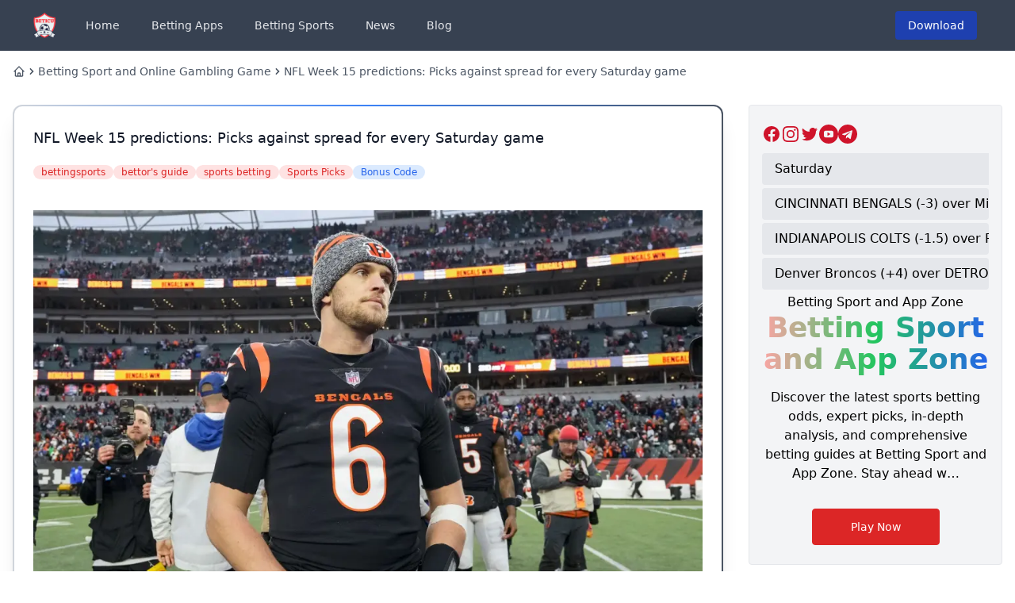

--- FILE ---
content_type: text/html; charset=utf-8
request_url: https://beticu.com/bettingsports/202312/nfl-week-15-predictions-picks-against-spread-for-every-saturday-game/
body_size: 9058
content:
<!doctype html>
<html lang="en">
<head>
  <meta charset="UTF-8" />
  <meta name="viewport" content="width=device-width, initial-scale=1.0" />
  <meta name="description" content="Post NFL expert Dave Blezow makes his predictions for every Saturday game during the NFL's Week 15. Odds, picks, best be…" />
  <meta property="og:site_name" content="Betting Sport and App Zone" />
  <meta property="og:locale" content="en_US" />
  <meta property="og:type" content="website" /><meta property="og:image" content="https://i1.wp.com/nypost.com/wp-content/uploads/sites/2/2023/12/Jake-Browning.--e1702665038719.jpg?quality=75&strip=all&w=1024" /><meta name="robots" content="index, follow" />
  <meta name="googlebot" content="index, follow, max-snippet:-1, max-image-preview:large, max-video-preview:-1" />
  <meta name="bingbot" content="index, follow, max-snippet:-1, max-image-preview:large, max-video-preview:-1" /><link rel="canonical" href="https://beticu.com/bettingsports/202312/nfl-week-15-predictions-picks-against-spread-for-every-saturday-game/" />
  <meta property="og:updated_time" content="2023-12-18" />
  <meta property="og:url" content="https://beticu.com/bettingsports/202312/nfl-week-15-predictions-picks-against-spread-for-every-saturday-game/" />
  <meta name="twitter:url" content="https://beticu.com/bettingsports/202312/nfl-week-15-predictions-picks-against-spread-for-every-saturday-game/" />
  <meta property="og:description" content="Post NFL expert Dave Blezow makes his predictions for every Saturday game during the NFL&#x27;s Week 15. Odds, picks, best bets and more." />
  <meta name="twitter:description" content="Post NFL expert Dave Blezow makes his predictions for every Saturday game during the NFL&#x27;s Week 15. Odds, picks, best bets and more." />
  <meta property="og:title" content="NFL Week 15 predictions: Picks against spread for every Saturday game | Betting Sport and App Zone" />
  <meta name="twitter:title" content="NFL Week 15 predictions: Picks against spread for every Saturday game | Betting Sport and App Zone" />

<title>NFL Week 15 predictions: Picks against spread for every Saturday game | Betting Sport and App Zone</title>
<link rel="icon" type="image/png" href="https://beticu.com/icons/beticu_favicon.png" />

<script src="https://cdn.tailwindcss.com"></script>

<style type="text/css">
  #page-content {  }
  #page-content h1 ,#page-content h2 ,#page-content h3 ,#page-content h4 , #page-content h5  { font-size: 1.1rem;font-weight: bold; color: #0055A4; }
  #page-content p { padding: 0.8rem 0rem; }
  #page-content b ,#page-content strong { font-weight: bold; }
  #page-content a { font-weight: bold; color: #CF142B;}
  #page-content img { padding: 0.8rem 0rem; }
</style>
<script async src="https://www.googletagmanager.com/gtag/js?id=G-CD6BC4DH1Z"></script>
  <script>
    window.dataLayer = window.dataLayer || [];
    function gtag(){dataLayer.push(arguments);}
    gtag('js', new Date());

    gtag('config', 'G-CD6BC4DH1Z');
  </script>
</head>
<body class="dark:bg-gray-700 flex flex-col h-screen justify-between">
  <nav id="navbar" class="bg-gray-700 dark:bg-gray-800">
    <div class="max-w-7xl mx-auto px-2 sm:px-6 lg:px-8">
      <div class="relative flex items-center justify-between h-16">
        <div class="flex items-center sm:hidden">
          <!-- Mobile menu button-->
          <button id="toggle-mobile-menu" type="button" class="inline-flex items-center justify-center p-2 rounded-md text-gray-400 hover:text-white hover:bg-gray-800 focus:outline-none focus:ring-2 focus:ring-inset focus:ring-white" aria-controls="mobile-menu" aria-expanded="false">
            <span class="sr-only">Open main menu</span>
            <svg class="block h-6 w-6" xmlns="http://www.w3.org/2000/svg" fill="none" viewBox="0 0 24 24" stroke="currentColor" aria-hidden="true">
              <path stroke-linecap="round" stroke-linejoin="round" stroke-width="2" d="M4 6h16M4 12h16M4 18h16" />
            </svg>
            <svg class="hidden h-6 w-6" xmlns="http://www.w3.org/2000/svg" fill="none" viewBox="0 0 24 24" stroke="currentColor" aria-hidden="true">
              <path stroke-linecap="round" stroke-linejoin="round" stroke-width="2" d="M6 18L18 6M6 6l12 12" />
            </svg>
          </button>
        </div>
        <div class="flex-1 flex items-center">
          <div class="flex-shrink-0 flex items-center ml-2">
          <div class="flex flex-shrink-0 items-center">
            <a href="https://beticu.com" class="text-xl text-gray-800 dark:text-white"><img class="h-8 w-auto" src=" /icons/beticu_logo_1.png" alt="Betting Sport and App Zone"></a>
          </div>
          </div>
          <div class="hidden sm:block sm:ml-6">
            <div class="nav-links flex space-x-4">
                    <a href="/" class="text-gray-200 dark:text-gray-300 hover:bg-gray-800 hover:text-white px-3 py-2 rounded-md text-sm font-medium">Home</a>
                    <a href="/app" class="text-gray-200 dark:text-gray-300 hover:bg-gray-800 hover:text-white px-3 py-2 rounded-md text-sm font-medium">Betting Apps</a>
                    <a href="/bettingsports" class="text-gray-200 dark:text-gray-300 hover:bg-gray-800 hover:text-white px-3 py-2 rounded-md text-sm font-medium">Betting Sports</a>
                    <a href="/news" class="text-gray-200 dark:text-gray-300 hover:bg-gray-800 hover:text-white px-3 py-2 rounded-md text-sm font-medium">News</a>
                    <a href="/blog" class="text-gray-200 dark:text-gray-300 hover:bg-gray-800 hover:text-white px-3 py-2 rounded-md text-sm font-medium">Blog</a>
            </div>
          </div>
          <div class="flex ml-auto relative items-center sm:mr-4">
            <a href="https://tracking.wptpartners.com/visit/?bta=669&brand=wptglobal"><button class="bg-blue-800 text-white font-bold py-2 px-4 rounded text-sm font-medium"> Download </button></a>
          </div>
          
        <!-- Sidebar Menu -->
        </div>
      </div>
    </div>

    <!-- Mobile menu -->
    <div id="mobile-menu" class="sm:hidden fixed z-10 overflow-hidden">
      <div class="nav-links flex flex-col space-y-4 items-center w-screen dark:bg-gray-800 transition-all ease-out duration-500 h-0">
        <a href="/" class="text-gray-800 dark:text-gray-300 hover:bg-gray-700 hover:text-white px-3 py-2 rounded-md text-sm font-medium">Home</a>
        <a href="/app" class="text-gray-800 dark:text-gray-300 hover:bg-gray-700 hover:text-white px-3 py-2 rounded-md text-sm font-medium">Betting Apps</a>
        <a href="/bettingsports" class="text-gray-800 dark:text-gray-300 hover:bg-gray-700 hover:text-white px-3 py-2 rounded-md text-sm font-medium">Betting Sports</a>
        <a href="/news" class="text-gray-800 dark:text-gray-300 hover:bg-gray-700 hover:text-white px-3 py-2 rounded-md text-sm font-medium">News</a>
        <a href="/blog" class="text-gray-800 dark:text-gray-300 hover:bg-gray-700 hover:text-white px-3 py-2 rounded-md text-sm font-medium">Blog</a>
      </div>
    </div>
  </nav>
  

<main class="max-w-7xl mx-auto text-black dark:text-gray-200 w-full mb-auto">
<div class="container mx-auto px-4 mt-4">
<nav id="breadcrumbs">
  <ol class="flex items-center gap-1 text-sm text-gray-600">
    <li>
      <a href="https://beticu.com" class="block transition hover:text-gray-700">
        <svg xmlns="http://www.w3.org/2000/svg" class="h-4 w-4" fill="none" viewBox="0 0 24 24" stroke="currentColor"> <path stroke-linecap="round" stroke-linejoin="round" stroke-width="2" d="M3 12l2-2m0 0l7-7 7 7M5 10v10a1 1 0 001 1h3m10-11l2 2m-2-2v10a1 1 0 01-1 1h-3m-6 0a1 1 0 001-1v-4a1 1 0 011-1h2a1 1 0 011 1v4a1 1 0 001 1m-6 0h6" /></svg>
      </a>
    </li>
    <li class="rtl:rotate-180">
      <svg xmlns="http://www.w3.org/2000/svg" class="h-4 w-4" viewBox="0 0 20 20" fill="currentColor"> <path fill-rule="evenodd" d="M7.293 14.707a1 1 0 010-1.414L10.586 10 7.293 6.707a1 1 0 011.414-1.414l4 4a1 1 0 010 1.414l-4 4a1 1 0 01-1.414 0z" clip-rule="evenodd"/></svg>
    </li>
    <li>
      <a href="https://beticu.com/bettingsports/" class="block transition hover:text-gray-700">Betting Sport and Online Gambling Game</a>
    </li>
    <li class="rtl:rotate-180">
      <svg xmlns="http://www.w3.org/2000/svg" class="h-4 w-4" viewBox="0 0 20 20" fill="currentColor"> <path fill-rule="evenodd" d="M7.293 14.707a1 1 0 010-1.414L10.586 10 7.293 6.707a1 1 0 011.414-1.414l4 4a1 1 0 010 1.414l-4 4a1 1 0 01-1.414 0z" clip-rule="evenodd"/></svg>
    </li>
    <li>
      <a href="https://beticu.com/bettingsports/202312/nfl-week-15-predictions-picks-against-spread-for-every-saturday-game/" class="block transition hover:text-gray-700"> NFL Week 15 predictions: Picks against spread for every Saturday game </a>
    </li>
  </ol>
</nav>
</div>
</main>


  <main class="max-w-7xl mx-auto text-black dark:text-gray-200 w-full mb-auto">
    
<div class="container mx-auto px-4 mt-2">

</div>
<div class="container mx-auto px-4 mt-8">
  <div class="grid grid-cols-1 gap-4 lg:grid-cols-[1fr_320px] lg:gap-8"> 
    <div>
      <article class="hover:animate-background rounded-xl bg-gradient-to-r from-gray-300 via-blue-500 to-gray-600 p-0.5 shadow-xl transition hover:bg-[length:400%_400%] hover:shadow-sm hover:[animation-duration:_4s]">
        <div class="rounded-[10px] bg-white p-4 sm:p-6">
          <!-- 
            <time datetime="2023-12-18T11:56:06Z" class="block text-xs text-gray-500"> 2023-12-18 </time> 
          -->
          <a href="https://beticu.com/bettingsports/202312/nfl-week-15-predictions-picks-against-spread-for-every-saturday-game/"> <h1 class="mt-0.5 text-lg font-medium text-gray-900"> NFL Week 15 predictions: Picks against spread for every Saturday game </h1> </a>
          <div class="mt-4 flex flex-wrap gap-1">
            <a href="https://beticu.com/tags/bettingsports/" title=bettingsports ><span class="whitespace-nowrap rounded-full bg-red-100 px-2.5 py-0.5 text-xs text-red-600"> bettingsports </span></a>
            <a href="https://beticu.com/tags/bettor-s-guide/" title=bettor&#x27;s guide ><span class="whitespace-nowrap rounded-full bg-red-100 px-2.5 py-0.5 text-xs text-red-600"> bettor&#x27;s guide </span></a>
            <a href="https://beticu.com/tags/sports-betting/" title=sports betting ><span class="whitespace-nowrap rounded-full bg-red-100 px-2.5 py-0.5 text-xs text-red-600"> sports betting </span></a>
            <a href="https://beticu.com/tags/sports-picks/" title=Sports Picks ><span class="whitespace-nowrap rounded-full bg-red-100 px-2.5 py-0.5 text-xs text-red-600"> Sports Picks </span></a>
            <a href="https://beticu.com/categories/bonus-code/" title=Bonus Code ><span class="whitespace-nowrap rounded-full bg-blue-100 px-2.5 py-0.5 text-xs text-blue-600"> Bonus Code </span></a>
          </div>
          <div class="mt-4 sm:mt-6" id="page-content"> 
          <img src="https://i1.wp.com/nypost.com/wp-content/uploads/sites/2/2023/12/Jake-Browning.--e1702665038719.jpg?quality=75&strip=all&w=1024" alt="NFL Week 15 predictions: Picks against spread for every Saturday game">
            <h2 id="saturday">Saturday</h2>
<h2 id="cincinnati-bengals-3-over-minnesota-vikings">CINCINNATI BENGALS (-3) over Minnesota Vikings</h2>
<p>Pretty good Joe Burrow impression by Jake Browning, who has put up 34 in each of back-to-back wins. Vikings are coming off a 3-0 shutout win over the Raiders and now try Nick Mullens at quarterback, with star receiver Justin Jefferson questionable and running back Alexander Mattison out.</p>
<h2 id="indianapolis-colts-1-5-over-pittsburgh-steelers">INDIANAPOLIS COLTS (-1.5) over Pittsburgh Steelers</h2>
<p>The Colts have been a consistent offensive force all season. Looking for Gardner Minshew and mates to bounce back from a 31-14 loss in Cincinnati and return to being the group thats scored at least 20 points in 11 of its 13 games. The Steelers have failed to hit the 20 mark seven times.</p>
<p><img src="https://i1.wp.com/nypost.com/wp-content/uploads/sites/2/2023/12/wilsonween15.jpg?w=1024" alt="NFL_Week_15_predictions_Picks_against_spread_for_every_Saturday_game" />Russell Wilson #3 of the Denver Broncos throws during warm up before the game against the Los Angeles Chargers. Getty Images## Betting on the NFL? </p>
<ul>
<li>Read our expert guide on how to bet on the NFL</li>
<li>Check out the best NFL betting sites</li>
<li>Get the latest Super Bowl 2023 Odds.</li>
<li>Get the BetMGM Bonus Code</li>
</ul>
<h2 id="denver-broncos-4-over-detroit-lions">Denver Broncos (+4) over DETROIT LIONS</h2>
<p>Detroits past month has been a mess with two losses, a miracle win over the Bears and a win over the Saints in which they nearly blew a big lead. Sean Payton and Russell Wilson have gotten it together in Denver, winning six of their past seven.</p>

          </div>
          <div class="space-y-4 mt-4 sm:mt-6" id="page-faqs">
          



    
    
    
        
    
        
    
        
    
        
    
        
    
        
    
        
    
        
    
        
    
        
    
        
    
        
    
        
    
        
    
        
    
        
    
        
    
        
    
        
    
        
    
        
    
        
    
        
    
        
    
        
    
        
    
        
    
        
    
        
    
        
    
        
    
        
    
        
    
        
    
        
    
        
    
        
    
        
    
        
    
        
    
        
    
        
    
        
    
        
    
        
    
        
    
        
    
        
    
        
    
        
    
        
    
        
    
        
    
        
    
        
    
        
    
        
    
        
    
        
    
        
    
        
    
        
    
        
    
        
    
        
    
        
    
        
    
        
    
        
    
        
    
        
    
        
    
        
    
        
    
        
    
        
    
        
    
        
    
        
    
        
    
        
    
        
    
        
    
        
    
        
    
        
    
        
    
        
    
        
    
        
    
        
    
        
    
        
    
        
    
        
    
        
    
        
    
        
    
        
    
        
    
        
    
        
    
        
    
        
    
        
    
        
    
        
    
        
    
        
    
        
    
        
    
        
    
        
    
        
    
        
    
        
    
        
    
        
    
        
    
        
    
        
    
        
    
        
    
        
    
        
    
        
    
        
    
        
    
        
    
        
    
        
    
        
    
        
    
        
    
        
    
        
    
        
    
        
    
        
    
        
    
        
    
        
    
        
    
        
    
        
    
        
    
        
    
        
    
        
    
        
    
        
    
        
    
        
    
        
    
        
    
        
    
        
    
        
    
        
    
        
    
        
    
        
    
        
    
        
    
        
    
        
    
        
    
        
    
        
    
        
    
        
    
        
    
        
    
        
    
        
    
        
    
        
    
        
    
        
    
        
    
        
    
        
    
        
    
        
    
        
    
        
    
        
    
        
    
        
    
        
    
        
    
        
    
        
    
        
    
        
    
        
    
        
    
        
    
        
    
        
    
        
    
        
    
        
    
        
    
        
    
        
    
        
    
        
    
        
    
        
    
        
    
        
    
        
    
        
    
        
    
        
    
        
    
        
    
        
    
        
    
        
    
        
    
        
    
        
    
        
    
        
    
        
    
        
    
        
    
        
    
        
    
        
    
        
    
        
    
        
    
        
    
        
    
        
    
        
    
        
    
        
    
        
    
        
    
        
    
        
    
        
    
        
    
        
    
        
    
        
    
        
    
        
    
        
    
        
    
        
    
        
    
        
    
        
    
        
    
        
    
        
    
        
    
        
    
        
    
        
    
        
    
        
    
        
    
        
    
        
    
        
    
        
    
        
    
        
    
        
    
        
    
        
    
        
    
        
    
        
    
        
    
        
    
        
    
        
    
        
    
        
    
        
    
        
    
        
    
        
    
        
    
        
    
        
    
        
    
        
    
        
    
        
    
        
    
        
    
        
    
        
    
        
    
        
    
        
    
        
    
        
    
        
    
        
    
        
    
        
    
        
    
        
    
        
    
        
    
        
    
        
    
        
    
        
    
        
    
        
    
        
    
        
    
        
    
        
    
        
    
        
    
        
    
        
    
        
    
        
    
        
    
        
    
        
    
        
    
        
    
        
    
        
    
        
    
        
    
        
    
        
    
        
    
        
    
        
    
        
    
        
    
        
    
        
    
        
    
        
    
        
    
        
    
        
    
        
    
        
    
        
    
        
    
        
    
        
    
        
    
        
    
        
    
        
    
        
    
        
    
        
    
        
    
        
    
        
    
        
    
        
    
        
    
        
    
        
    
        
    
        
    
        
    
        
    
        
    
        
    
        
    
        
    
        
    
        
    
        
    
        
    
        
    
        
    
        
    
        
    
        
    
        
    
        
    
        
    
        
    
        
    
        
    
        
    
        
    
        
    
        
    
        
    
        
    
        
    
        
    
        
    
        
    
        
    
        
    
        
    
        
    
        
    
        
    
        
    
        
    
        
    
        
    
        
    
        
    
        
    
        
    
        
    
        
    
        
    
        
    
        
    
        
    
        
    
        
    
        
    
        
    
        
    
        
    
        
    
        
    
        
    
        
    
        
    
        
    
        
    
        
    
        
    
        
    
        
    
        
    
        
    
        
    
        
    
        
    
        
    
        
    
        
    
        
    
        
    
        
    
        
    
        
    
        
    
        
    
        
    
        
    
        
    
        
    
        
    
        
    
        
    
        
    
        
    
        
    
        
    
        
    
        
    
        
    
        
    
        
    
        
    
        
    
        
    
        
    
        
    
        
    
        
    
        
    
        
    
        
    
        
    
        
    
        
    
        
    
        
    
        
    
        
    
        
    
        
    
        
    
        
    
        
    
        
    
        
    
        
    
        
    
        
    
        
    
        
    
        
    
        
    
        
    
        
    
        
    
        
    
        
    
        
    
        
    
        
    
        
    
        
    
        
    
        
    
        
    
        
    
        
    
        
    
        
    
        
    
        
    
        
    
        
    
        
    
        
    
        
    
        
    
        
    
        
    
        
    
        
    
        
    
        
    
        
    
        
    
        
    
        
    
        
    
        
    
        
    
        
    
        
    
        
    
        
    
        
    
        
    
        
    
        
    
        
    
        
    
        
    
        
    
        
    
        
    
        
    
        
    
        
    
        
    
        
    
        
    
        
    
        
    
        
    
        
    
        
    
        
    
        
    
        
    
         
        
        
    
        
    
        
    
        
    
        
    
        
    
        
    
        
    
        
    
        
    
        
    
        
    
        
    
        
    
        
    
        
    
        
    
        
    
        
    
        
    
        
    
        
    
        
    
        
    
        
    
        
    
        
    
        
    
        
    
        
    
        
    
        
    
        
    
        
    
        
    
        
    
        
    
        
    
        
    
        
    
        
    
        
    
        
    
        
    
        
    
        
    
        
    
        
    
        
    
        
    
        
    
        
    
        
    
        
    
        
    
        
    
        
    
        
    
        
    
        
    
        
    
        
    
        
    
        
    
        
    
        
    
        
    
        
    
        
    
        
    
        
    
        
    
        
    
        
    
        
    
        
    
        
    
        
    
        
    
        
    
        
    
        
    
        
    
        
    
        
    
        
    
        
    
        
    
        
    
        
    
        
    
        
    
        
    
        
    
        
    
        
    
        
    
        
    
        
    
        
    
        
    
        
    
        
    
        
    
        
    
        
    
        
    
        
    
        
    
        
    
        
    
        
    
        
    
        
    
        
    
        
    
        
    
        
    
        
    
        
    
        
    
        
    
        
    
        
    
        
    
        
    
        
    
        
    
        
    
        
    
        
    
        
    
        
    
        
    
        
    
        
    
        
    
        
    
        
    
        
    
        
    
        
    
        
    
        
    
        
    
        
    
        
    
        
    
        
    
        
    
        
    
        
    
        
    
        
    
        
    
        
    
        
    
        
    
        
    
        
    
        
    
        
    
        
    
        
    
        
    
        
    
        
    
        
    
        
    
        
    
        
    
        
    
        
    
        
    
        
    
        
    
        
    
        
    
        
    
        
    
        
    
        
    
        
    
        
    
        
    
        
    
        
    
        
    
        
    
        
    
        
    
        
    
        
    
        
    
        
    
        
    
        
    
        
    
        
    
        
    
        
    
        
    
        
    
        
    
        
    
        
    
        
    
        
    
        
    
        
    
        
    
        
    
        
    
        
    
        
    
        
    
        
    
        
    
        
    
        
    
        
    
        
    
        
    
        
    
        
    
        
    
        
    
        
    
        
    
        
    
        
    
        
    
        
    
        
    
        
    
        
    
        
    
        
    
        
    
        
    
        
    
        
    
        
    
        
    
        
    
        
    
        
    
        
    
        
    
        
    
        
    
        
    
        
    
        
    
        
    
        
    
        
    
        
    
        
    
        
    
        
    
        
    
        
    
        
    
        
    
        
    
        
    
        
    
        
    
        
    
        
    
        
    
        
    
        
    
        
    
        
    
        
    
        
    
        
    
        
    
        
    
        
    
        
    
        
    
        
    
        
    
        
    
        
    
        
    
        
    
        
    
        
    
        
    
        
    
        
    
        
    
        
    
        
    
        
    
        
    
        
    
        
    
        
    
        
    
        
    
        
    
        
    
        
    
        
    
        
    
        
    
        
    
        
    
        
    
        
    
        
    
        
    
        
    
        
    
        
    
        
    
        
    
        
    
        
    
        
    
        
    
        
    
        
    
        
    
        
    
        
    
        
    
        
    
        
    
        
    
        
    
        
    
        
    
        
    
        
    
        
    
        
    
        
    
        
    
        
    
        
    
        
    
        
    
        
    
        
    
        
    
        
    
        
    
        
    
        
    
        
    
        
    
        
    
        
    
        
    
        
    
        
    
        
    
        
    
        
    
        
    
        
    
        
    
        
    
        
    
        
    
        
    
        
    
        
    
        
    
        
    
        
    
        
    
        
    
        
    
        
    
        
    
        
    
        
    
        
    
        
    
        
    
        
    
        
    
        
    
        
    
        
    
        
    
        
    
        
    
        
    
        
    
        
    
        
    
        
    
        
    
        
    
        
    
        
    
        
    
        
    
        
    
        
    
        
    
        
    
        
    
        
    
        
    
        
    
        
    
        
    
        
    
        
    
        
    
        
    
        
    
        
    
        
    
        
    
        
    
        
    
        
    
        
    
        
    
        
    
        
    
        
    
        
    
        
    
        
    
        
    
        
    
        
    
        
    
        
    
        
    
        
    
        
    
        
    
        
    
        
    
        
    
        
    
        
    
        
    
        
    
        
    
        
    
        
    
        
    
        
    
        
    
        
    
        
    
        
    
        
    
        
    
        
    
        
    
        
    
        
    
        
    
        
    
        
    
        
    
        
    
        
    
        
    
        
    
        
    
        
    
        
    
        
    
        
    
        
    
        
    
        
    
        
    
        
    
        
    
        
    
        
    
        
    
        
    
        
    
        
    
        
    
        
    
        
    
        
    
        
    
        
    
        
    
        
    
        
    
        
    
        
    
        
    
        
    
        
    
        
    
        
    
        
    
        
    
        
    
        
    
        
    
        
    
        
    
        
    
        
    
        
    
        
    
        
    
        
    
        
    
        
    
        
    
        
    
        
    
        
    
        
    
        
    
        
    
        
    
        
    
        
    
        
    
        
    
        
    
        
    
        
    
        
    
        
    
        
    
        
    
        
    
        
    
        
    
        
    
        
    
        
    
        
    
        
    
        
    
        
    
        
    
        
    
        
    
        
    
        
    
        
    
        
    
        
    
        
    
        
    
        
    
        
    
        
    
        
    
        
    
        
    
        
    
        
    
        
    
        
    
        
    
        
    
        
    
        
    
        
    
        
    
        
    
        
    
        
    
        
    
        
    
        
    
        
    
        
    
        
    
        
    
        
    
        
    
        
    
        
    
        
    
        
    
        
    
        
    
        
    
        
    
        
    
        
    
        
    
        
    
        
    
        
    
        
    
        
    
        
    
        
    
        
    
        
    
        
    
        
    
        
    
        
    
        
    
        
    
        
    
        
    
        
    
        
    
        
    
        
    
        
    
        
    
        
    
        
    
        
    
        
    
        
    
        
    
        
    
        
    
        
    
        
    
        
    
        
    
        
    
        
    
        
    
        
    
        
    
        
    
        
    
        
    
        
    
        
    
        
    
        
    
        
    
        
    
        
    
        
    
        
    
        
    
        
    
        
    
        
    
        
    
        
    
        
    
        
    
        
    
        
    
        
    
        
    
        
    
        
    
        
    
        
    
        
    
        
    
        
    
        
    
        
    
        
    
        
    
        
    
        
    
        
    
        
    
        
    
        
    
        
    
        
    
        
    
        
    
        
    
        
    
        
    
        
    
        
    
        
    
        
    
        
    
        
    
        
    
        
    
        
    
        
    
        
    
        
    
        
    
        
    
        
    
        
    
        
    
        
    
        
    
        
    
        
    
        
    
        
    
        
    
        
    
        
    
        
    
        
    
        
    
        
    
        
    
        
    
        
    
        
    
        
    
        
    
        
    
        
    
        
    
        
    
        
    
        
    
        
    
        
    
        
    
        
    
        
    
        
    
        
    
        
    
        
    
        
    
        
    
        
    
        
    
        
    
        
    
        
    
        
    
        
    
        
    
        
    
        
    
        
    
        
    
        
    
        
    
        
    
        
    
        
    
        
    
        
    
        
    
        
    
        
    
        
    
        
    
        
    
        
    
        
    
        
    
        
    
        
    
        
    
        
    
        
    
        
    
        
    
        
    
        
    
        
    
        
    
        
    
        
    
        
    
        
    
        
    
        
    
        
    
        
    
        
    
        
    
        
    
        
    
        
    
        
    
        
    
        
    
        
    
        
    
        
    
        
    
        
    
        
    
        
    
        
    
        
    
        
    
        
    
        
    
        
    
        
    
        
    
        
    
        
    
        
    
        
    
        
    
        
    
        
    
        
    
        
    
        
    
        
    
        
    
        
    
        
    
        
    
        
    
        
    
        
    
        
    
        
    
        
    
        
    
        
    
        
    
        
    
        
    
        
    
        
    
        
    
        
    
        
    
        
    
        
    
        
    
        
    
        
    
        
    
        
    
        
    
        
    
        
    
        
    
        
    
        
    
        
    
        
    
        
    
        
    
        
    
        
    
        
    
        
    
        
    
        
    
        
    
        
    
        
    
        
    
        
    
        
    
        
    
        
    
        
    
        
    
        
    
        
    
        
    
        
    
        
    
        
    
        
    
        
    
        
    
        
    
        
    
        
    
        
    
        
    
        
    
        
    
        
    
        
    
        
    
        
    
        
    
        
    
        
    
        
    
        
    
        
    
        
    
        
    
        
    
        
    
        
    
        
    
        
    
        
    
        
    
        
    
        
    
        
    
        
    
        
    
        
    
        
    
        
    
        
    
        
    
        
    
        
    
        
    
        
    
        
    
        
    
        
    
        
    
        
    
        
    
        
    
        
    
        
    
        
    
        
    
        
    
        
    
        
    
        
    
        
    
        
    
        
    
        
    
        
    
        
    
        
    
        
    
        
    
        
    
        
    
        
    
        
    
        
    
        
    
        
    
        
    
        
    
        
    
        
    
        
    
        
    
        
    
        
    
        
    
        
    
        
    
        
    
        
    
        
    
        
    
        
    
        
    
        
    
        
    
        
    
        
    
        
    
        
    
        
    
        
    
        
    
        
    
        
    
        
    
        
    
        
    
        
    
        
    
        
    
        
    
        
    
        
    
        
    
        
    
        
    
        
    
        
    
        
    
        
    
        
    
        
    
        
    
        
    
        
    
        
    
        
    
        
    
        
    
        
    
        
    
        
    
        
    
        
    
        
    
        
    
        
    
        
    
        
    
        
    
        
    
        
    
        
    
        
    
        
    
        
    
        
    
        
    
        
    
        
    
        
    
        
    
        
    
        
    
        
    
        
    
        
    
        
    
        
    
        
    
        
    
        
    
        
    
        
    
        
    
        
    
        
    
        
    
        
    
        
    
        
    
        
    
        
    
        
    
        
    
        
    
        
    
        
    
        
    
        
    
        
    
        
    
        
    
        
    
        
    
        
    
        
    
        
    
        
    
        
    
        
    
        
    
        
    
        
    
        
    
        
    
        
    
        
    
        
    
        
    
        
    
        
    
        
    
        
    
        
    
        
    
        
    
        
    
        
    
        
    
        
    
        
    
        
    
        
    
        
    
        
    
        
    
        
    
        
    
        
    
        
    
        
    
        
    
        
    
        
    
        
    
        
    
        
    
        
    
        
    
        
    
        
    
        
    
        
    
        
    
        
    
        
    
        
    
        
    
        
    
        
    
        
    
        
    
        
    
        
    
        
    
        
    
        
    
        
    
        
    
        
    
        
    
        
    
        
    
        
    
        
    
        
    
        
    
        
    
        
    
        
    
        
    
        
    
        
    
        
    
        
    
        
    
        
    
        
    
        
    
        
    
        
    
        
    
        
    
        
    
        
    
        
    
        
    
        
    
        
    
        
    
        
    
        
    
        
    
        
    
        
    
        
    
        
    
        
    
        
    
        
    
        
    
        
    
        
    
        
    
        
    
        
    
        
    
        
    
        
    
        
    
        
    
        
    
        
    
        
    
        
    
        
    
        
    
        
    
        
    
        
    
        
    
        
    
        
    
        
    
        
    
        
    
        
    
        
    
        
    
        
    
        
    
        
    
        
    
        
    
        
    
        
    
        
    
        
    
        
    
        
    
        
    
        
    
        
    
        
    
        
    
        
    
        
    
        
    
        
    
        
    
        
    
        
    
        
    
        
    
        
    
        
    
        
    
        
    
        
    
        
    
        
    
        
    
        
    
        
    
        
    
        
    
        
    
        
    
        
    
        
    
        
    
        
    
        
    
        
    
        
    
        
    
        
    
        
    
        
    
        
    
        
    
        
    
        
    
        
    
        
    
        
    
        
    
        
    
        
    
        
    
        
    
        
    
        
    
        
    
        
    
        
    
        
    
    

    
    

    
    

    
    

<a href="/faqs/" title="FAQs list"><svg width="32px" height="32px" viewBox="0 0 1024 1024" class="icon" version="1.1" xmlns="http://www.w3.org/2000/svg" fill="#000000"><g id="SVGRepo_bgCarrier" stroke-width="0"></g><g id="SVGRepo_tracerCarrier" stroke-linecap="round" stroke-linejoin="round"></g><g id="SVGRepo_iconCarrier"><path d="M320 853.333333h490.666667l128 128V533.333333c0-46.933333-38.4-85.333333-85.333334-85.333333H320c-46.933333 0-85.333333 38.4-85.333333 85.333333v234.666667c0 46.933333 38.4 85.333333 85.333333 85.333333z" fill="#1979c2"></path><path d="M614.4 699.733333h-76.8l-14.933333 44.8h-46.933334l78.933334-213.333333h40.533333l78.933333 213.333333h-46.933333l-12.8-44.8z m-66.133333-34.133333h53.333333L576 584.533333l-27.733333 81.066667z" fill="#ffffff"></path><path d="M704 533.333333H213.333333l-128 128V170.666667c0-46.933333 38.4-85.333333 85.333334-85.333334h533.333333c46.933333 0 85.333333 38.4 85.333333 85.333334v277.333333c0 46.933333-38.4 85.333333-85.333333 85.333333z" fill="#f25050"></path><path d="M541.866667 302.933333c0 21.333333-4.266667 38.4-10.666667 53.333334s-14.933333 27.733333-27.733333 36.266666l36.266666 27.733334-27.733333 25.6-46.933333-36.266667c-4.266667 0-10.666667 2.133333-17.066667 2.133333-12.8 0-25.6-2.133333-38.4-6.4-10.666667-4.266667-21.333333-12.8-29.866667-21.333333-8.533333-8.533333-14.933333-21.333333-19.2-34.133333-4.266667-12.8-6.4-27.733333-6.4-44.8v-8.533334c0-17.066667 2.133333-32 6.4-44.8 4.266667-12.8 10.666667-25.6 19.2-34.133333 8.533333-8.533333 17.066667-17.066667 29.866667-21.333333 10.666667-4.266667 23.466667-6.4 38.4-6.4 12.8 0 25.6 2.133333 38.4 6.4 10.666667 4.266667 21.333333 12.8 29.866667 21.333333 8.533333 8.533333 14.933333 21.333333 19.2 34.133333 4.266667 12.8 6.4 27.733333 6.4 44.8v6.4z m-46.933334-10.666666c0-23.466667-4.266667-40.533333-12.8-51.2-8.533333-12.8-19.2-17.066667-34.133333-17.066667-14.933333 0-27.733333 6.4-34.133333 17.066667-8.533333 12.8-12.8 29.866667-12.8 51.2v10.666666c0 10.666667 2.133333 21.333333 4.266666 29.866667 2.133333 8.533333 4.266667 17.066667 8.533334 21.333333 4.266667 6.4 8.533333 10.666667 14.933333 12.8 6.4 2.133333 12.8 4.266667 19.2 4.266667 14.933333 0 27.733333-6.4 34.133333-17.066667 8.533333-12.8 12.8-29.866667 12.8-53.333333v-8.533333z" fill="#FFFFFF"></path></g></svg></a>
<details class="group rounded-lg bg-gray-50 p-6 [&_summary::-webkit-details-marker]:hidden"> 
  <summary class="flex cursor-pointer items-center justify-between gap-1.5 text-gray-900">
    <h2 class="font-medium"> How many decks are used in poker? </h2>
    <span class="relative h-5 w-5 shrink-0">
      <svg xmlns="http://www.w3.org/2000/svg" class="absolute inset-0 opacity-100 group-open:opacity-0" fill="none" viewBox="0 0 24 24" stroke="currentColor" stroke-width="2"> <path stroke-linecap="round" stroke-linejoin="round" d="M12 9v3m0 0v3m0-3h3m-3 0H9m12 0a9 9 0 11-18 0 9 9 0 0118 0z"/> </svg>
      <svg xmlns="http://www.w3.org/2000/svg"class="absolute inset-0 opacity-0 group-open:opacity-100"fill="none"viewBox="0 0 24 24"stroke="currentColor"stroke-width="2"> <path stroke-linecap="round"stroke-linejoin="round"d="M15 12H9m12 0a9 9 0 11-18 0 9 9 0 0118 0z"/> </svg>
    </span>
  </summary>
  <p class="mt-4 leading-relaxed text-gray-700">In most popular poker variants, such as Texas Hold'em and Omaha, a standard deck of 52 playing cards is used. Each deck contains four suits (hearts, diamonds, clubs, and spades) and consists of 13 ranks (Ace, 2 through 10, and the face cards: Jack, Queen, and King).</p>
</details>
<details class="group rounded-lg bg-gray-50 p-6 [&_summary::-webkit-details-marker]:hidden"> 
  <summary class="flex cursor-pointer items-center justify-between gap-1.5 text-gray-900">
    <h2 class="font-medium"> What is the bonus code for WPT Global Poker 2023? </h2>
    <span class="relative h-5 w-5 shrink-0">
      <svg xmlns="http://www.w3.org/2000/svg" class="absolute inset-0 opacity-100 group-open:opacity-0" fill="none" viewBox="0 0 24 24" stroke="currentColor" stroke-width="2"> <path stroke-linecap="round" stroke-linejoin="round" d="M12 9v3m0 0v3m0-3h3m-3 0H9m12 0a9 9 0 11-18 0 9 9 0 0118 0z"/> </svg>
      <svg xmlns="http://www.w3.org/2000/svg"class="absolute inset-0 opacity-0 group-open:opacity-100"fill="none"viewBox="0 0 24 24"stroke="currentColor"stroke-width="2"> <path stroke-linecap="round"stroke-linejoin="round"d="M15 12H9m12 0a9 9 0 11-18 0 9 9 0 0118 0z"/> </svg>
    </span>
  </summary>
  <p class="mt-4 leading-relaxed text-gray-700">The best bonus code for WPT Global is WPT777. By entering the bonus code, players will get a welcome bonus 100% up to $1,200 on the first deposit. The minimum deposit is $20.</p>
</details>
<details class="group rounded-lg bg-gray-50 p-6 [&_summary::-webkit-details-marker]:hidden"> 
  <summary class="flex cursor-pointer items-center justify-between gap-1.5 text-gray-900">
    <h2 class="font-medium"> What is the best WPT Global bonus code? </h2>
    <span class="relative h-5 w-5 shrink-0">
      <svg xmlns="http://www.w3.org/2000/svg" class="absolute inset-0 opacity-100 group-open:opacity-0" fill="none" viewBox="0 0 24 24" stroke="currentColor" stroke-width="2"> <path stroke-linecap="round" stroke-linejoin="round" d="M12 9v3m0 0v3m0-3h3m-3 0H9m12 0a9 9 0 11-18 0 9 9 0 0118 0z"/> </svg>
      <svg xmlns="http://www.w3.org/2000/svg"class="absolute inset-0 opacity-0 group-open:opacity-100"fill="none"viewBox="0 0 24 24"stroke="currentColor"stroke-width="2"> <path stroke-linecap="round"stroke-linejoin="round"d="M15 12H9m12 0a9 9 0 11-18 0 9 9 0 0118 0z"/> </svg>
    </span>
  </summary>
  <p class="mt-4 leading-relaxed text-gray-700">Use the WPT Global bonus code WPT777 when registering to get a 100% deposit bonus up to $1200 plus a $100 No Deposit poker bonus.</p>
</details>

          </div>
        </div>
      </article>
    </div>
    <div>
      <article class="bg-gray-100 py-6 rounded border">
        <div class="mx-4 justify-center gap-4">
          <div class="text-center justify-center">
          <ul class="mb-2 flex flex-wrap gap-6 mx-auto">
            <li>
              <a href=" https://www.facebook.com/beticu" rel="noreferrer"target="_blank"class="text-gray-700 transition hover:opacity-75"> <span class="sr-only">Facebook</span>
                <svg class="h-6 w-6"  fill="#CF142B" viewBox="0 0 24 24"aria-hidden="true"> <path fill-rule="evenodd"d="M22 12c0-5.523-4.477-10-10-10S2 6.477 2 12c0 4.991 3.657 9.128 8.438 9.878v-6.987h-2.54V12h2.54V9.797c0-2.506 1.492-3.89 3.777-3.89 1.094 0 2.238.195 2.238.195v2.46h-1.26c-1.243 0-1.63.771-1.63 1.562V12h2.773l-.443 2.89h-2.33v6.988C18.343 21.128 22 16.991 22 12z"clip-rule="evenodd"/> </svg> 
              </a>
            </li>
            <li>
              <a href=" https://instagram.com/beticu" rel="noreferrer" target="_blank" class="text-gray-700 transition hover:opacity-75"> <span class="sr-only">Instagram</span>
                <svg class="h-6 w-6"  fill="#CF142B" viewBox="0 0 24 24" aria-hidden="true"> <path fill-rule="evenodd" d="M12.315 2c2.43 0 2.784.013 3.808.06 1.064.049 1.791.218 2.427.465a4.902 4.902 0 011.772 1.153 4.902 4.902 0 011.153 1.772c.247.636.416 1.363.465 2.427.048 1.067.06 1.407.06 4.123v.08c0 2.643-.012 2.987-.06 4.043-.049 1.064-.218 1.791-.465 2.427a4.902 4.902 0 01-1.153 1.772 4.902 4.902 0 01-1.772 1.153c-.636.247-1.363.416-2.427.465-1.067.048-1.407.06-4.123.06h-.08c-2.643 0-2.987-.012-4.043-.06-1.064-.049-1.791-.218-2.427-.465a4.902 4.902 0 01-1.772-1.153 4.902 4.902 0 01-1.153-1.772c-.247-.636-.416-1.363-.465-2.427-.047-1.024-.06-1.379-.06-3.808v-.63c0-2.43.013-2.784.06-3.808.049-1.064.218-1.791.465-2.427a4.902 4.902 0 011.153-1.772A4.902 4.902 0 015.45 2.525c.636-.247 1.363-.416 2.427-.465C8.901 2.013 9.256 2 11.685 2h.63zm-.081 1.802h-.468c-2.456 0-2.784.011-3.807.058-.975.045-1.504.207-1.857.344-.467.182-.8.398-1.15.748-.35.35-.566.683-.748 1.15-.137.353-.3.882-.344 1.857-.047 1.023-.058 1.351-.058 3.807v.468c0 2.456.011 2.784.058 3.807.045.975.207 1.504.344 1.857.182.466.399.8.748 1.15.35.35.683.566 1.15.748.353.137.882.3 1.857.344 1.054.048 1.37.058 4.041.058h.08c2.597 0 2.917-.01 3.96-.058.976-.045 1.505-.207 1.858-.344.466-.182.8-.398 1.15-.748.35-.35.566-.683.748-1.15.137-.353.3-.882.344-1.857.048-1.055.058-1.37.058-4.041v-.08c0-2.597-.01-2.917-.058-3.96-.045-.976-.207-1.505-.344-1.858a3.097 3.097 0 00-.748-1.15 3.098 3.098 0 00-1.15-.748c-.353-.137-.882-.3-1.857-.344-1.023-.047-1.351-.058-3.807-.058zM12 6.865a5.135 5.135 0 110 10.27 5.135 5.135 0 010-10.27zm0 1.802a3.333 3.333 0 100 6.666 3.333 3.333 0 000-6.666zm5.338-3.205a1.2 1.2 0 110 2.4 1.2 1.2 0 010-2.4z"clip-rule="evenodd"/> </svg> 
              </a>
            </li>
            <li>
              <a href=" https://twitter.com/beticu" rel="noreferrer" target="_blank" class="text-gray-700 transition hover:opacity-75"> <span class="sr-only">Twitter</span>
                <svg class="h-6 w-6"  fill="#CF142B" viewBox="0 0 24 24" aria-hidden="true"> <path d="M8.29 20.251c7.547 0 11.675-6.253 11.675-11.675 0-.178 0-.355-.012-.53A8.348 8.348 0 0022 5.92a8.19 8.19 0 01-2.357.646 4.118 4.118 0 001.804-2.27 8.224 8.224 0 01-2.605.996 4.107 4.107 0 00-6.993 3.743 11.65 11.65 0 01-8.457-4.287 4.106 4.106 0 001.27 5.477A4.072 4.072 0 012.8 9.713v.052a4.105 4.105 0 003.292 4.022 4.095 4.095 0 01-1.853.07 4.108 4.108 0 003.834 2.85A8.233 8.233 0 012 18.407a11.616 11.616 0 006.29 1.84"/> </svg> 
              </a>
            </li>
            <li>
              <a href=" https://www.youtube.com/@beticu/" rel="noreferrer" target="_blank" class="text-gray-700 transition hover:opacity-75"> <span class="sr-only">Twitter</span>
               <svg class="h-6 w-6"  fill="#CF142B" version="1.1" xmlns="http://www.w3.org/2000/svg" xmlns:xlink="http://www.w3.org/1999/xlink" viewBox="-143 145 512 512" xml:space="preserve"><g id="SVGRepo_bgCarrier" stroke-width="0"></g><g id="SVGRepo_tracerCarrier" stroke-linecap="round" stroke-linejoin="round"></g><g id="SVGRepo_iconCarrier"> <g> <polygon points="78.9,450.3 162.7,401.1 78.9,351.9 "></polygon> <path d="M113,145c-141.4,0-256,114.6-256,256s114.6,256,256,256s256-114.6,256-256S254.4,145,113,145z M241,446.8L241,446.8 c0,44.1-44.1,44.1-44.1,44.1H29.1c-44.1,0-44.1-44.1-44.1-44.1v-91.5c0-44.1,44.1-44.1,44.1-44.1h167.8c44.1,0,44.1,44.1,44.1,44.1 V446.8z"></path> </g> </g></svg>
              </a>
            </li>
            <li>
              <a href=" https://t.me/beticu" rel="noreferrer" target="_blank" class="text-gray-700 transition hover:opacity-75"> <span class="sr-only">Twitter</span>
               <svg class="h-6 w-6"  fill="#CF142B" xmlns="http://www.w3.org/2000/svg"><g id="SVGRepo_bgCarrier" stroke-width="0"></g><g id="SVGRepo_tracerCarrier" stroke-linecap="round" stroke-linejoin="round"></g><g id="SVGRepo_iconCarrier"><path d="m12 0c-6.627 0-12 5.373-12 12s5.373 12 12 12 12-5.373 12-12c0-6.627-5.373-12-12-12zm5.894 8.221-1.97 9.28c-.145.658-.537.818-1.084.508l-3-2.21-1.446 1.394c-.14.18-.357.295-.6.295-.002 0-.003 0-.005 0l.213-3.054 5.56-5.022c.24-.213-.054-.334-.373-.121l-6.869 4.326-2.96-.924c-.64-.203-.658-.64.135-.954l11.566-4.458c.538-.196 1.006.128.832.941z"></path></g></svg>
              </a>
            </li>
          </ul>
          </div>
            <!-- Table of content -->
            
              <ul id="toc" class="truncate rounded max-w-full">
                
                <li class="pl-2 my-1 bg-gray-200 rounded ">
                  <a id="link-saturday" class="text-md block p-2" href="https://beticu.com/bettingsports/202312/nfl-week-15-predictions-picks-against-spread-for-every-saturday-game/#saturday">Saturday</a>
                  
                </li>
                
                <li class="pl-2 my-1 bg-gray-200 rounded ">
                  <a id="link-cincinnati-bengals-3-over-minnesota-vikings" class="text-md block p-2" href="https://beticu.com/bettingsports/202312/nfl-week-15-predictions-picks-against-spread-for-every-saturday-game/#cincinnati-bengals-3-over-minnesota-vikings">CINCINNATI BENGALS (-3) over Minnesota Vikings</a>
                  
                </li>
                
                <li class="pl-2 my-1 bg-gray-200 rounded ">
                  <a id="link-indianapolis-colts-1-5-over-pittsburgh-steelers" class="text-md block p-2" href="https://beticu.com/bettingsports/202312/nfl-week-15-predictions-picks-against-spread-for-every-saturday-game/#indianapolis-colts-1-5-over-pittsburgh-steelers">INDIANAPOLIS COLTS (-1.5) over Pittsburgh Steelers</a>
                  
                </li>
                
                <li class="pl-2 my-1 bg-gray-200 rounded ">
                  <a id="link-denver-broncos-4-over-detroit-lions" class="text-md block p-2" href="https://beticu.com/bettingsports/202312/nfl-week-15-predictions-picks-against-spread-for-every-saturday-game/#denver-broncos-4-over-detroit-lions">Denver Broncos (+4) over DETROIT LIONS</a>
                  
                </li>
                
              </ul>
            
        </div>
        <div class="flex flex-wrap justify-center mx-4"> Betting Sport and App Zone</div>
        <div class="flex flex-wrap justify-center mx-4 text-center">
          <h1 class="bg-gradient-to-r from-red-300 via-green-500 to-blue-600 bg-clip-text text-3xl font-extrabold text-transparent sm:text-4xl"> Betting Sport and App Zone <span class="sm:block"> </span>
          </h1>
          <p class="mx-auto mt-4 max-w-xl sm:text-x/relaxed"> Discover the latest sports betting odds, expert picks, in-depth analysis, and comprehensive betting guides at Betting Sport and App Zone. Stay ahead w…</p>
        </div>
        <div class="mt-8 flex flex-wrap justify-center gap-4">
          <a class="block w-full rounded border border-red-600 bg-red-600 px-12 py-3 text-sm font-medium text-white hover:bg-transparent hover:text-black focus:outline-none focus:ring active:text-opacity-75 sm:w-auto text-center" href="https://tracking.wptpartners.com/visit/?bta=669&brand=wptglobal"> Play Now </a>
        </div>

      </article>
      <article>
        <ul role="list" class="divide-y divide-gray-100">
          <li class="flex justify-between gap-x-6 py-5">
            <div class="flex min-w-0 gap-x-4">
              <img class="h-12 w-12 flex-none rounded-xl bg-gray-50" src="https://i1.wp.com/nypost.com/wp-content/uploads/sites/2/2024/02/newspress-collage-qjs89pi56-1708114389190.jpg?quality=75&strip=all&1708097985&w=1024" alt="Blake Wheeler out for regular season with leg injury in major Rangers blow">
              <div class="min-w-0 flex-auto">
                <p class="text-sm font-semibold leading-6 text-gray-900 truncate"><a href="https://beticu.com/news/202402/blake-wheeler-out-for-regular-season-with-leg-injury-in-major-rangers-blow/" title="Blake Wheeler out for regular season with leg injury in major Rangers blow">Blake Wheeler out for regular season with leg injury in major Rangers blow</a></p>
                <p class="mt-1 truncate text-xs leading-5 text-gray-500 truncate"> 
                  <span class="inline-flex items-center rounded-md bg-gray-50 px-1 py-1 text-xs font-medium text-gray-600 ring-1 ring-inset ring-gray-500/10">
                    <a href="https://beticu.com/tags/news/">news</a>
                  </span> 
                  <span class="inline-flex items-center rounded-md bg-gray-50 px-1 py-1 text-xs font-medium text-gray-600 ring-1 ring-inset ring-gray-500/10">
                    <a href="https://beticu.com/tags/exclusive/">exclusive</a>
                  </span>
                </p>
              </div>
            </div>
          </li>
          <li class="flex justify-between gap-x-6 py-5">
            <div class="flex min-w-0 gap-x-4">
              <img class="h-12 w-12 flex-none rounded-xl bg-gray-50" src="https://i1.wp.com/nypost.com/wp-content/uploads/sites/2/2024/02/online-roulette-e1709146340675.jpg?quality=75&strip=all&w=1024" alt="Best Free Roulette Games Online | February 2024">
              <div class="min-w-0 flex-auto">
                <p class="text-sm font-semibold leading-6 text-gray-900 truncate"><a href="https://beticu.com/bettingsports/202402/best-free-roulette-games-online-february-2024/" title="Best Free Roulette Games Online | February 2024">Best Free Roulette Games Online | February 2024</a></p>
                <p class="mt-1 truncate text-xs leading-5 text-gray-500 truncate"> 
                  <span class="inline-flex items-center rounded-md bg-gray-50 px-1 py-1 text-xs font-medium text-gray-600 ring-1 ring-inset ring-gray-500/10">
                    <a href="https://beticu.com/tags/bettingsports/">bettingsports</a>
                  </span> 
                  <span class="inline-flex items-center rounded-md bg-gray-50 px-1 py-1 text-xs font-medium text-gray-600 ring-1 ring-inset ring-gray-500/10">
                    <a href="https://beticu.com/tags/betting-promos/">betting promos</a>
                  </span> 
                  <span class="inline-flex items-center rounded-md bg-gray-50 px-1 py-1 text-xs font-medium text-gray-600 ring-1 ring-inset ring-gray-500/10">
                    <a href="https://beticu.com/tags/online-casinos/">online casinos</a>
                  </span>
                </p>
              </div>
            </div>
          </li>
          <li class="flex justify-between gap-x-6 py-5">
            <div class="flex min-w-0 gap-x-4">
              <img class="h-12 w-12 flex-none rounded-xl bg-gray-50" src="https://i1.wp.com/nypost.com/wp-content/uploads/sites/2/2024/02/newspress-collage-8ff76sget-1709096741913.jpg?quality=75&strip=all&1709078778&w=1024" alt="St. John’s transfer Jordan Dingle peaking at right time">
              <div class="min-w-0 flex-auto">
                <p class="text-sm font-semibold leading-6 text-gray-900 truncate"><a href="https://beticu.com/bettingsports/college-basketball/202402/st-john-s-transfer-jordan-dingle-peaking-at-right-time/" title="St. John’s transfer Jordan Dingle peaking at right time">St. John’s transfer Jordan Dingle peaking at right time</a></p>
                <p class="mt-1 truncate text-xs leading-5 text-gray-500 truncate"> 
                  <span class="inline-flex items-center rounded-md bg-gray-50 px-1 py-1 text-xs font-medium text-gray-600 ring-1 ring-inset ring-gray-500/10">
                    <a href="https://beticu.com/tags/college-basketball/">college basketball</a>
                  </span> 
                  <span class="inline-flex items-center rounded-md bg-gray-50 px-1 py-1 text-xs font-medium text-gray-600 ring-1 ring-inset ring-gray-500/10">
                    <a href="https://beticu.com/tags/rick-pitino/">rick pitino</a>
                  </span>
                </p>
              </div>
            </div>
          </li>
          <li class="flex justify-between gap-x-6 py-5">
            <div class="flex min-w-0 gap-x-4">
              <img class="h-12 w-12 flex-none rounded-xl bg-gray-50" src="https://i1.wp.com/nypost.com/wp-content/uploads/sites/2/2024/02/GettyImages-1851295544.jpg?quality=75&strip=all&w=1024" alt="BetMGM Bonus Code NYPNEWS: Grab $150 bonus bets for college hoops, any sport">
              <div class="min-w-0 flex-auto">
                <p class="text-sm font-semibold leading-6 text-gray-900 truncate"><a href="https://beticu.com/bettingsports/202402/betmgm-bonus-code-nypnews-grab-150-bonus-bets-for-college-hoops-any-sport/" title="BetMGM Bonus Code NYPNEWS: Grab $150 bonus bets for college hoops, any sport">BetMGM Bonus Code NYPNEWS: Grab $150 bonus bets for college hoops, any sport</a></p>
                <p class="mt-1 truncate text-xs leading-5 text-gray-500 truncate"> 
                  <span class="inline-flex items-center rounded-md bg-gray-50 px-1 py-1 text-xs font-medium text-gray-600 ring-1 ring-inset ring-gray-500/10">
                    <a href="https://beticu.com/tags/bettingsports/">bettingsports</a>
                  </span> 
                  <span class="inline-flex items-center rounded-md bg-gray-50 px-1 py-1 text-xs font-medium text-gray-600 ring-1 ring-inset ring-gray-500/10">
                    <a href="https://beticu.com/tags/betting-promos/">betting promos</a>
                  </span> 
                  <span class="inline-flex items-center rounded-md bg-gray-50 px-1 py-1 text-xs font-medium text-gray-600 ring-1 ring-inset ring-gray-500/10">
                    <a href="https://beticu.com/tags/sports-betting/">sports betting</a>
                  </span>
                </p>
              </div>
            </div>
          </li>
          <li class="flex justify-between gap-x-6 py-5">
            <div class="flex min-w-0 gap-x-4">
              <img class="h-12 w-12 flex-none rounded-xl bg-gray-50" src="https://i1.wp.com/nypost.com/wp-content/uploads/sites/2/2024/02/newspress-collage-abljswod8-1708299532044.jpg?quality=75&strip=all&1708281608&w=1024" alt="Clay Holmes has proved his Yankees value ahead of walk season">
              <div class="min-w-0 flex-auto">
                <p class="text-sm font-semibold leading-6 text-gray-900 truncate"><a href="https://beticu.com/news/202402/clay-holmes-has-proved-his-yankees-value-ahead-of-walk-season/" title="Clay Holmes has proved his Yankees value ahead of walk season">Clay Holmes has proved his Yankees value ahead of walk season</a></p>
                <p class="mt-1 truncate text-xs leading-5 text-gray-500 truncate"> 
                  <span class="inline-flex items-center rounded-md bg-gray-50 px-1 py-1 text-xs font-medium text-gray-600 ring-1 ring-inset ring-gray-500/10">
                    <a href="https://beticu.com/tags/news/">news</a>
                  </span> 
                  <span class="inline-flex items-center rounded-md bg-gray-50 px-1 py-1 text-xs font-medium text-gray-600 ring-1 ring-inset ring-gray-500/10">
                    <a href="https://beticu.com/tags/clay-holmes/">clay holmes</a>
                  </span> 
                  <span class="inline-flex items-center rounded-md bg-gray-50 px-1 py-1 text-xs font-medium text-gray-600 ring-1 ring-inset ring-gray-500/10">
                    <a href="https://beticu.com/tags/spring-training/">spring training</a>
                  </span>
                </p>
              </div>
            </div>
          </li>
            </ul>
      </article>

      <article>
        



    
    
    
        
    
        
    
        
    
        
    
        
    
        
    
        
    
        
    
        
    
        
    
        
    
        
    
        
    
        
    
        
    
        
    
        
    
        
    
        
    
        
    
        
    
        
    
        
    
        
    
        
    
        
    
        
    
        
    
        
    
        
    
        
    
        
    
        
    
        
    
        
    
        
    
        
    
        
    
        
    
        
    
        
    
        
    
        
    
        
    
        
    
        
    
        
    
        
    
        
    
        
    
        
    
        
    
        
    
        
    
        
    
        
    
        
    
        
    
        
    
        
    
        
    
        
    
        
    
        
    
        
    
        
    
        
    
        
    
        
    
        
    
        
    
        
    
        
    
        
    
        
    
        
    
        
    
        
    
        
    
        
    
        
    
        
    
        
    
        
    
        
    
        
    
        
    
        
    
        
    
        
    
        
    
        
    
        
    
        
    
        
    
        
    
        
    
        
    
        
    
        
    
        
    
        
    
        
    
        
    
        
    
        
    
        
    
        
    
        
    
        
    
        
    
        
    
        
    
        
    
        
    
        
    
        
    
        
    
        
    
        
    
        
    
        
    
        
    
        
    
        
    
        
    
        
    
        
    
        
    
        
    
        
    
        
    
        
    
        
    
        
    
        
    
        
    
        
    
        
    
        
    
        
    
        
    
        
    
        
    
        
    
        
    
        
    
        
    
        
    
        
    
        
    
        
    
        
    
        
    
        
    
        
    
        
    
        
    
        
    
        
    
        
    
        
    
        
    
        
    
        
    
        
    
        
    
        
    
        
    
        
    
        
    
        
    
        
    
        
    
        
    
        
    
        
    
        
    
        
    
        
    
        
    
        
    
        
    
        
    
        
    
        
    
        
    
        
    
        
    
        
    
        
    
        
    
        
    
        
    
        
    
        
    
        
    
        
    
        
    
        
    
        
    
        
    
        
    
        
    
        
    
        
    
        
    
        
    
        
    
        
    
        
    
        
    
        
    
        
    
        
    
        
    
        
    
        
    
        
    
        
    
        
    
        
    
        
    
        
    
        
    
        
    
        
    
        
    
        
    
        
    
        
    
        
    
        
    
        
    
        
    
        
    
        
    
        
    
        
    
        
    
        
    
        
    
        
    
        
    
        
    
        
    
        
    
        
    
        
    
        
    
        
    
        
    
        
    
        
    
        
    
        
    
        
    
        
    
        
    
        
    
        
    
        
    
        
    
        
    
        
    
        
    
        
    
        
    
        
    
        
    
        
    
        
    
        
    
        
    
        
    
        
    
        
    
        
    
        
    
        
    
        
    
        
    
        
    
        
    
        
    
        
    
        
    
        
    
        
    
        
    
        
    
        
    
        
    
        
    
        
    
        
    
        
    
        
    
        
    
        
    
        
    
        
    
        
    
        
    
        
    
        
    
        
    
        
    
        
    
        
    
        
    
        
    
        
    
        
    
        
    
        
    
        
    
        
    
        
    
        
    
        
    
        
    
        
    
        
    
        
    
        
    
        
    
        
    
        
    
        
    
        
    
        
    
        
    
        
    
        
    
        
    
        
    
        
    
        
    
        
    
        
    
        
    
        
    
        
    
        
    
        
    
        
    
        
    
        
    
        
    
        
    
        
    
        
    
        
    
        
    
        
    
        
    
        
    
        
    
        
    
        
    
        
    
        
    
        
    
        
    
        
    
        
    
        
    
        
    
        
    
        
    
        
    
        
    
        
    
        
    
        
    
        
    
        
    
        
    
        
    
        
    
        
    
        
    
        
    
        
    
        
    
        
    
        
    
        
    
        
    
        
    
        
    
        
    
        
    
        
    
        
    
        
    
        
    
        
    
        
    
        
    
        
    
        
    
        
    
        
    
        
    
        
    
        
    
        
    
        
    
        
    
        
    
        
    
        
    
        
    
        
    
        
    
        
    
        
    
        
    
        
    
        
    
        
    
        
    
        
    
        
    
        
    
        
    
        
    
        
    
        
    
        
    
        
    
        
    
        
    
        
    
        
    
        
    
        
    
        
    
        
    
        
    
        
    
        
    
        
    
        
    
        
    
        
    
        
    
        
    
        
    
        
    
        
    
        
    
        
    
        
    
        
    
        
    
        
    
        
    
        
    
        
    
        
    
        
    
        
    
        
    
        
    
        
    
        
    
        
    
        
    
        
    
        
    
        
    
        
    
        
    
        
    
        
    
        
    
        
    
        
    
        
    
        
    
        
    
        
    
        
    
        
    
        
    
        
    
        
    
        
    
        
    
        
    
        
    
        
    
        
    
        
    
        
    
        
    
        
    
        
    
        
    
        
    
        
    
        
    
        
    
        
    
        
    
        
    
        
    
        
    
        
    
        
    
        
    
        
    
        
    
        
    
        
    
        
    
        
    
        
    
        
    
        
    
        
    
        
    
        
    
        
    
        
    
        
    
        
    
        
    
        
    
        
    
        
    
        
    
        
    
        
    
        
    
        
    
        
    
        
    
        
    
        
    
        
    
        
    
        
    
        
    
        
    
        
    
        
    
        
    
        
    
        
    
        
    
        
    
        
    
        
    
        
    
        
    
        
    
        
    
        
    
        
    
        
    
        
    
        
    
        
    
        
    
        
    
        
    
        
    
        
    
         
        
        
    
        
    
        
    
        
    
        
    
        
    
        
    
        
    
        
    
        
    
        
    
        
    
        
    
        
    
        
    
        
    
        
    
        
    
        
    
        
    
        
    
        
    
        
    
        
    
        
    
        
    
        
    
        
    
        
    
        
    
        
    
        
    
        
    
        
    
        
    
        
    
        
    
        
    
        
    
        
    
        
    
        
    
        
    
        
    
        
    
        
    
        
    
        
    
        
    
        
    
        
    
        
    
        
    
        
    
        
    
        
    
        
    
        
    
        
    
        
    
        
    
        
    
        
    
        
    
        
    
        
    
        
    
        
    
        
    
        
    
        
    
        
    
        
    
        
    
        
    
        
    
        
    
        
    
        
    
        
    
        
    
        
    
        
    
        
    
        
    
        
    
        
    
        
    
        
    
        
    
        
    
        
    
        
    
        
    
        
    
        
    
        
    
        
    
        
    
        
    
        
    
        
    
        
    
        
    
        
    
        
    
        
    
        
    
        
    
        
    
        
    
        
    
        
    
        
    
        
    
        
    
        
    
        
    
        
    
        
    
        
    
        
    
        
    
        
    
        
    
        
    
        
    
        
    
        
    
        
    
        
    
        
    
        
    
        
    
        
    
        
    
        
    
        
    
        
    
        
    
        
    
        
    
        
    
        
    
        
    
        
    
        
    
        
    
        
    
        
    
        
    
        
    
        
    
        
    
        
    
        
    
        
    
        
    
        
    
        
    
        
    
        
    
        
    
        
    
        
    
        
    
        
    
        
    
        
    
        
    
        
    
        
    
        
    
        
    
        
    
        
    
        
    
        
    
        
    
        
    
        
    
        
    
        
    
        
    
        
    
        
    
        
    
        
    
        
    
        
    
        
    
        
    
        
    
        
    
        
    
        
    
        
    
        
    
        
    
        
    
        
    
        
    
        
    
        
    
        
    
        
    
        
    
        
    
        
    
        
    
        
    
        
    
        
    
        
    
        
    
        
    
        
    
        
    
        
    
        
    
        
    
        
    
        
    
        
    
        
    
        
    
        
    
        
    
        
    
        
    
        
    
        
    
        
    
        
    
        
    
        
    
        
    
        
    
        
    
        
    
        
    
        
    
        
    
        
    
        
    
        
    
        
    
        
    
        
    
        
    
        
    
        
    
        
    
        
    
        
    
        
    
        
    
        
    
        
    
        
    
        
    
        
    
        
    
        
    
        
    
        
    
        
    
        
    
        
    
        
    
        
    
        
    
        
    
        
    
        
    
        
    
        
    
        
    
        
    
        
    
        
    
        
    
        
    
        
    
        
    
        
    
        
    
        
    
        
    
        
    
        
    
        
    
        
    
        
    
        
    
        
    
        
    
        
    
        
    
        
    
        
    
        
    
        
    
        
    
        
    
        
    
        
    
        
    
        
    
        
    
        
    
        
    
        
    
        
    
        
    
        
    
        
    
        
    
        
    
        
    
        
    
        
    
        
    
        
    
        
    
        
    
        
    
        
    
        
    
        
    
        
    
        
    
        
    
        
    
        
    
        
    
        
    
        
    
        
    
        
    
        
    
        
    
        
    
        
    
        
    
        
    
        
    
        
    
        
    
        
    
        
    
        
    
        
    
        
    
        
    
        
    
        
    
        
    
        
    
        
    
        
    
        
    
        
    
        
    
        
    
        
    
        
    
        
    
        
    
        
    
        
    
        
    
        
    
        
    
        
    
        
    
        
    
        
    
        
    
        
    
        
    
        
    
        
    
        
    
        
    
        
    
        
    
        
    
        
    
        
    
        
    
        
    
        
    
        
    
        
    
        
    
        
    
        
    
        
    
        
    
        
    
        
    
        
    
        
    
        
    
        
    
        
    
        
    
        
    
        
    
        
    
        
    
        
    
        
    
        
    
        
    
        
    
        
    
        
    
        
    
        
    
        
    
        
    
        
    
        
    
        
    
        
    
        
    
        
    
        
    
        
    
        
    
        
    
        
    
        
    
        
    
        
    
        
    
        
    
        
    
        
    
        
    
        
    
        
    
        
    
        
    
        
    
        
    
        
    
        
    
        
    
        
    
        
    
        
    
        
    
        
    
        
    
        
    
        
    
        
    
        
    
        
    
        
    
        
    
        
    
        
    
        
    
        
    
        
    
        
    
        
    
        
    
        
    
        
    
        
    
        
    
        
    
        
    
        
    
        
    
        
    
        
    
        
    
        
    
        
    
        
    
        
    
        
    
        
    
        
    
        
    
        
    
        
    
        
    
        
    
        
    
        
    
        
    
        
    
        
    
        
    
        
    
        
    
        
    
        
    
        
    
        
    
        
    
        
    
        
    
        
    
        
    
        
    
        
    
        
    
        
    
        
    
        
    
        
    
        
    
        
    
        
    
        
    
        
    
        
    
        
    
        
    
        
    
        
    
        
    
        
    
        
    
        
    
        
    
        
    
        
    
        
    
        
    
        
    
        
    
        
    
        
    
        
    
        
    
        
    
        
    
        
    
        
    
        
    
        
    
        
    
        
    
        
    
        
    
        
    
        
    
        
    
        
    
        
    
        
    
        
    
        
    
        
    
        
    
        
    
        
    
        
    
        
    
        
    
        
    
        
    
        
    
        
    
        
    
        
    
        
    
        
    
        
    
        
    
        
    
        
    
        
    
        
    
        
    
        
    
        
    
        
    
        
    
        
    
        
    
        
    
        
    
        
    
        
    
        
    
        
    
        
    
        
    
        
    
        
    
        
    
        
    
        
    
        
    
        
    
        
    
        
    
        
    
        
    
        
    
        
    
        
    
        
    
        
    
        
    
        
    
        
    
        
    
        
    
        
    
        
    
        
    
        
    
        
    
        
    
        
    
        
    
        
    
        
    
        
    
        
    
        
    
        
    
        
    
        
    
        
    
        
    
        
    
        
    
        
    
        
    
        
    
        
    
        
    
        
    
        
    
        
    
        
    
        
    
        
    
        
    
        
    
        
    
        
    
        
    
        
    
        
    
        
    
        
    
        
    
        
    
        
    
        
    
        
    
        
    
        
    
        
    
        
    
        
    
        
    
        
    
        
    
        
    
        
    
        
    
        
    
        
    
        
    
        
    
        
    
        
    
        
    
        
    
        
    
        
    
        
    
        
    
        
    
        
    
        
    
        
    
        
    
        
    
        
    
        
    
        
    
        
    
        
    
        
    
        
    
        
    
        
    
        
    
        
    
        
    
        
    
        
    
        
    
        
    
        
    
        
    
        
    
        
    
        
    
        
    
        
    
        
    
        
    
        
    
        
    
        
    
        
    
        
    
        
    
        
    
        
    
        
    
        
    
        
    
        
    
        
    
        
    
        
    
        
    
        
    
        
    
        
    
        
    
        
    
        
    
        
    
        
    
        
    
        
    
        
    
        
    
        
    
        
    
        
    
        
    
        
    
        
    
        
    
        
    
        
    
        
    
        
    
        
    
        
    
        
    
        
    
        
    
        
    
        
    
        
    
        
    
        
    
        
    
        
    
        
    
        
    
        
    
        
    
        
    
        
    
        
    
        
    
        
    
        
    
        
    
        
    
        
    
        
    
        
    
        
    
        
    
        
    
        
    
        
    
        
    
        
    
        
    
        
    
        
    
        
    
        
    
        
    
        
    
        
    
        
    
        
    
        
    
        
    
        
    
        
    
        
    
        
    
        
    
        
    
        
    
        
    
        
    
        
    
        
    
        
    
        
    
        
    
        
    
        
    
        
    
        
    
        
    
        
    
        
    
        
    
        
    
        
    
        
    
        
    
        
    
        
    
        
    
        
    
        
    
        
    
        
    
        
    
        
    
        
    
        
    
        
    
        
    
        
    
        
    
        
    
        
    
        
    
        
    
        
    
        
    
        
    
        
    
        
    
        
    
        
    
        
    
        
    
        
    
        
    
        
    
        
    
        
    
        
    
        
    
        
    
        
    
        
    
        
    
        
    
        
    
        
    
        
    
        
    
        
    
        
    
        
    
        
    
        
    
        
    
        
    
        
    
        
    
        
    
        
    
        
    
        
    
        
    
        
    
        
    
        
    
        
    
        
    
        
    
        
    
        
    
        
    
        
    
        
    
        
    
        
    
        
    
        
    
        
    
        
    
        
    
        
    
        
    
        
    
        
    
        
    
        
    
        
    
        
    
        
    
        
    
        
    
        
    
        
    
        
    
        
    
        
    
        
    
        
    
        
    
        
    
        
    
        
    
        
    
        
    
        
    
        
    
        
    
        
    
        
    
        
    
        
    
        
    
        
    
        
    
        
    
        
    
        
    
        
    
        
    
        
    
        
    
        
    
        
    
        
    
        
    
        
    
        
    
        
    
        
    
        
    
        
    
        
    
        
    
        
    
        
    
        
    
        
    
        
    
        
    
        
    
        
    
        
    
        
    
        
    
        
    
        
    
        
    
        
    
        
    
        
    
        
    
        
    
        
    
        
    
        
    
        
    
        
    
        
    
        
    
        
    
        
    
        
    
        
    
        
    
        
    
        
    
        
    
        
    
        
    
        
    
        
    
        
    
        
    
        
    
        
    
        
    
        
    
        
    
        
    
        
    
        
    
        
    
        
    
        
    
        
    
        
    
        
    
        
    
        
    
        
    
        
    
        
    
        
    
        
    
        
    
        
    
        
    
        
    
        
    
        
    
        
    
        
    
        
    
        
    
        
    
        
    
        
    
        
    
        
    
        
    
        
    
        
    
        
    
        
    
        
    
        
    
        
    
        
    
        
    
        
    
        
    
        
    
        
    
        
    
        
    
        
    
        
    
        
    
        
    
        
    
        
    
        
    
        
    
        
    
        
    
        
    
        
    
        
    
        
    
        
    
        
    
        
    
        
    
        
    
        
    
        
    
        
    
        
    
        
    
        
    
        
    
        
    
        
    
        
    
        
    
        
    
        
    
        
    
        
    
        
    
        
    
        
    
        
    
        
    
        
    
        
    
        
    
        
    
        
    
        
    
        
    
        
    
        
    
        
    
        
    
        
    
        
    
        
    
        
    
        
    
        
    
        
    
        
    
        
    
        
    
        
    
        
    
        
    
        
    
        
    
        
    
        
    
        
    
        
    
        
    
        
    
        
    
        
    
        
    
        
    
        
    
        
    
        
    
        
    
        
    
        
    
        
    
        
    
        
    
        
    
        
    
        
    
        
    
        
    
        
    
        
    
        
    
        
    
        
    
        
    
        
    
        
    
        
    
        
    
        
    
        
    
        
    
        
    
        
    
        
    
        
    
        
    
        
    
        
    
        
    
        
    
        
    
        
    
        
    
        
    
        
    
        
    
        
    
        
    
        
    
        
    
        
    
        
    
        
    
        
    
        
    
        
    
        
    
        
    
        
    
        
    
        
    
        
    
        
    
        
    
        
    
        
    
        
    
        
    
        
    
        
    
        
    
        
    
        
    
        
    
        
    
        
    
        
    
        
    
        
    
        
    
        
    
        
    
        
    
        
    
        
    
        
    
        
    
        
    
        
    
        
    
        
    
        
    
        
    
        
    
        
    
        
    
        
    
        
    
        
    
        
    
        
    
        
    
        
    
        
    
        
    
        
    
        
    
        
    
        
    
        
    
        
    
        
    
        
    
        
    
        
    
        
    
        
    
        
    
        
    
        
    
        
    
        
    
        
    
        
    
        
    
        
    
        
    
        
    
        
    
        
    
        
    
        
    
        
    
        
    
        
    
        
    
        
    
        
    
        
    
        
    
        
    
        
    
        
    
        
    
        
    
        
    
    

    
    

    
    

    
    

<div class="space-y-4 mt-4 sm:mt-6">
  <details class="group [&_summary::-webkit-details-marker]:hidden">
    <summary class="flex cursor-pointer items-center justify-between gap-1.5 rounded-lg bg-gray-50 p-4 text-gray-900"> 
      <h2 class="font-medium"> How many decks are used in poker? </h2>
      <svg class="h-5 w-5 shrink-0 transition duration-300 group-open:-rotate-180" xmlns="http://www.w3.org/2000/svg" fill="none" viewBox="0 0 24 24" stroke="currentColor"> <path stroke-linecap="round" stroke-linejoin="round" stroke-width="2" d="M19 9l-7 7-7-7"/> </svg> 
    </summary>
    <p class="mt-4 px-4 leading-relaxed text-gray-700">In most popular poker variants, such as Texas Hold'em and Omaha, a standard deck of 52 playing cards is used. Each deck contains four suits (hearts, diamonds, clubs, and spades) and consists of 13 ranks (Ace, 2 through 10, and the face cards: Jack, Queen, and King). </p>
  </details>
  <details class="group [&_summary::-webkit-details-marker]:hidden">
    <summary class="flex cursor-pointer items-center justify-between gap-1.5 rounded-lg bg-gray-50 p-4 text-gray-900"> 
      <h2 class="font-medium"> What is the bonus code for WPT Global Poker 2023? </h2>
      <svg class="h-5 w-5 shrink-0 transition duration-300 group-open:-rotate-180" xmlns="http://www.w3.org/2000/svg" fill="none" viewBox="0 0 24 24" stroke="currentColor"> <path stroke-linecap="round" stroke-linejoin="round" stroke-width="2" d="M19 9l-7 7-7-7"/> </svg> 
    </summary>
    <p class="mt-4 px-4 leading-relaxed text-gray-700">The best bonus code for WPT Global is WPT777. By entering the bonus code, players will get a welcome bonus 100% up to $1,200 on the first deposit. The minimum deposit is $20. </p>
  </details>
  <details class="group [&_summary::-webkit-details-marker]:hidden">
    <summary class="flex cursor-pointer items-center justify-between gap-1.5 rounded-lg bg-gray-50 p-4 text-gray-900"> 
      <h2 class="font-medium"> What is the best WPT Global bonus code? </h2>
      <svg class="h-5 w-5 shrink-0 transition duration-300 group-open:-rotate-180" xmlns="http://www.w3.org/2000/svg" fill="none" viewBox="0 0 24 24" stroke="currentColor"> <path stroke-linecap="round" stroke-linejoin="round" stroke-width="2" d="M19 9l-7 7-7-7"/> </svg> 
    </summary>
    <p class="mt-4 px-4 leading-relaxed text-gray-700">Use the WPT Global bonus code WPT777 when registering to get a 100% deposit bonus up to $1200 plus a $100 No Deposit poker bonus. </p>
  </details>
</div>

      </article>


  </main>

  



  <footer class="bg-white">
  <div
    class="mx-auto max-w-screen-xl space-y-8 px-4 py-16 sm:px-6 lg:space-y-16 lg:px-8"
  >
    <div class="grid grid-cols-1 gap-8 lg:grid-cols-3">
      <div>
        <div class="text-teal-600 flex justify-between">
          <a href="https://beticu.com" class="text-xl text-gray-800 dark:text-white"><img class="h-8 w-auto" src=" &#x2F;icons&#x2F;beticu_logo_1.png" alt="Betting Sport and App Zone"></a>
          <a href="https://tracking.wptpartners.com/visit/?bta=669&brand=wptglobal"><button class="bg-blue-800 text-white font-bold py-2 px-4 rounded text-sm font-medium"> Download </button></a>
        </div>
        <p class="mt-4 text-gray-500 text-justify">
          Discover the latest sports betting odds, expert picks, in-depth analysis, and comprehensive betting guides at Betting Sport and App Zone. Stay ahead with the BetICU's experts and make informed wagers for a winning experience.
        </p>
        <ul class="mt-8 flex gap-6">
          <li>
            <a href=" https://www.facebook.com/beticu" rel="noreferrer"target="_blank"class="text-gray-700 transition hover:opacity-75"> <span class="sr-only">Facebook</span>
              <svg class="h-6 w-6"  fill="#CF142B" viewBox="0 0 24 24"aria-hidden="true"> <path fill-rule="evenodd"d="M22 12c0-5.523-4.477-10-10-10S2 6.477 2 12c0 4.991 3.657 9.128 8.438 9.878v-6.987h-2.54V12h2.54V9.797c0-2.506 1.492-3.89 3.777-3.89 1.094 0 2.238.195 2.238.195v2.46h-1.26c-1.243 0-1.63.771-1.63 1.562V12h2.773l-.443 2.89h-2.33v6.988C18.343 21.128 22 16.991 22 12z"clip-rule="evenodd"/> </svg> 
            </a>
          </li>
          <li>
            <a href=" https://instagram.com/beticu" rel="noreferrer" target="_blank" class="text-gray-700 transition hover:opacity-75"> <span class="sr-only">Instagram</span>
              <svg class="h-6 w-6"  fill="#CF142B" viewBox="0 0 24 24" aria-hidden="true"> <path fill-rule="evenodd" d="M12.315 2c2.43 0 2.784.013 3.808.06 1.064.049 1.791.218 2.427.465a4.902 4.902 0 011.772 1.153 4.902 4.902 0 011.153 1.772c.247.636.416 1.363.465 2.427.048 1.067.06 1.407.06 4.123v.08c0 2.643-.012 2.987-.06 4.043-.049 1.064-.218 1.791-.465 2.427a4.902 4.902 0 01-1.153 1.772 4.902 4.902 0 01-1.772 1.153c-.636.247-1.363.416-2.427.465-1.067.048-1.407.06-4.123.06h-.08c-2.643 0-2.987-.012-4.043-.06-1.064-.049-1.791-.218-2.427-.465a4.902 4.902 0 01-1.772-1.153 4.902 4.902 0 01-1.153-1.772c-.247-.636-.416-1.363-.465-2.427-.047-1.024-.06-1.379-.06-3.808v-.63c0-2.43.013-2.784.06-3.808.049-1.064.218-1.791.465-2.427a4.902 4.902 0 011.153-1.772A4.902 4.902 0 015.45 2.525c.636-.247 1.363-.416 2.427-.465C8.901 2.013 9.256 2 11.685 2h.63zm-.081 1.802h-.468c-2.456 0-2.784.011-3.807.058-.975.045-1.504.207-1.857.344-.467.182-.8.398-1.15.748-.35.35-.566.683-.748 1.15-.137.353-.3.882-.344 1.857-.047 1.023-.058 1.351-.058 3.807v.468c0 2.456.011 2.784.058 3.807.045.975.207 1.504.344 1.857.182.466.399.8.748 1.15.35.35.683.566 1.15.748.353.137.882.3 1.857.344 1.054.048 1.37.058 4.041.058h.08c2.597 0 2.917-.01 3.96-.058.976-.045 1.505-.207 1.858-.344.466-.182.8-.398 1.15-.748.35-.35.566-.683.748-1.15.137-.353.3-.882.344-1.857.048-1.055.058-1.37.058-4.041v-.08c0-2.597-.01-2.917-.058-3.96-.045-.976-.207-1.505-.344-1.858a3.097 3.097 0 00-.748-1.15 3.098 3.098 0 00-1.15-.748c-.353-.137-.882-.3-1.857-.344-1.023-.047-1.351-.058-3.807-.058zM12 6.865a5.135 5.135 0 110 10.27 5.135 5.135 0 010-10.27zm0 1.802a3.333 3.333 0 100 6.666 3.333 3.333 0 000-6.666zm5.338-3.205a1.2 1.2 0 110 2.4 1.2 1.2 0 010-2.4z"clip-rule="evenodd"/> </svg> 
            </a>
          </li>
          <li>
            <a href=" https://twitter.com/beticu" rel="noreferrer" target="_blank" class="text-gray-700 transition hover:opacity-75"> <span class="sr-only">Twitter</span>
              <svg class="h-6 w-6"  fill="#CF142B" viewBox="0 0 24 24" aria-hidden="true"> <path d="M8.29 20.251c7.547 0 11.675-6.253 11.675-11.675 0-.178 0-.355-.012-.53A8.348 8.348 0 0022 5.92a8.19 8.19 0 01-2.357.646 4.118 4.118 0 001.804-2.27 8.224 8.224 0 01-2.605.996 4.107 4.107 0 00-6.993 3.743 11.65 11.65 0 01-8.457-4.287 4.106 4.106 0 001.27 5.477A4.072 4.072 0 012.8 9.713v.052a4.105 4.105 0 003.292 4.022 4.095 4.095 0 01-1.853.07 4.108 4.108 0 003.834 2.85A8.233 8.233 0 012 18.407a11.616 11.616 0 006.29 1.84"/> </svg> 
            </a>
          </li>
          <li>
            <a href=" https://www.youtube.com/@beticu/" rel="noreferrer" target="_blank" class="text-gray-700 transition hover:opacity-75"> <span class="sr-only">Twitter</span>
             <svg class="h-6 w-6"  fill="#CF142B" version="1.1" xmlns="http://www.w3.org/2000/svg" xmlns:xlink="http://www.w3.org/1999/xlink" viewBox="-143 145 512 512" xml:space="preserve"><g id="SVGRepo_bgCarrier" stroke-width="0"></g><g id="SVGRepo_tracerCarrier" stroke-linecap="round" stroke-linejoin="round"></g><g id="SVGRepo_iconCarrier"> <g> <polygon points="78.9,450.3 162.7,401.1 78.9,351.9 "></polygon> <path d="M113,145c-141.4,0-256,114.6-256,256s114.6,256,256,256s256-114.6,256-256S254.4,145,113,145z M241,446.8L241,446.8 c0,44.1-44.1,44.1-44.1,44.1H29.1c-44.1,0-44.1-44.1-44.1-44.1v-91.5c0-44.1,44.1-44.1,44.1-44.1h167.8c44.1,0,44.1,44.1,44.1,44.1 V446.8z"></path> </g> </g></svg>
            </a>
          </li>
          <li>
            <a href=" https://t.me/beticu" rel="noreferrer" target="_blank" class="text-gray-700 transition hover:opacity-75"> <span class="sr-only">Twitter</span>
             <svg class="h-6 w-6"  fill="#CF142B" xmlns="http://www.w3.org/2000/svg"><g id="SVGRepo_bgCarrier" stroke-width="0"></g><g id="SVGRepo_tracerCarrier" stroke-linecap="round" stroke-linejoin="round"></g><g id="SVGRepo_iconCarrier"><path d="m12 0c-6.627 0-12 5.373-12 12s5.373 12 12 12 12-5.373 12-12c0-6.627-5.373-12-12-12zm5.894 8.221-1.97 9.28c-.145.658-.537.818-1.084.508l-3-2.21-1.446 1.394c-.14.18-.357.295-.6.295-.002 0-.003 0-.005 0l.213-3.054 5.56-5.022c.24-.213-.054-.334-.373-.121l-6.869 4.326-2.96-.924c-.64-.203-.658-.64.135-.954l11.566-4.458c.538-.196 1.006.128.832.941z"></path></g></svg>
            </a>
          </li>
        </ul>
      </div>

      <div class="grid grid-cols-1 gap-8 sm:grid-cols-2 lg:col-span-2 lg:grid-cols-4" > 
        <div>
        <p class="font-medium text-gray-900">Betting Services</p>
          <ul class="mt-6 space-y-4 text-sm">
            <li> <a href="/beticu-terms" class="text-gray-700 transition hover:opacity-75"> Betting Promos Terms </a> </li>
            <li> <a href="/beticu-support" class="text-gray-700 transition hover:opacity-75"> Betting Promos Support </a> </li>
            <li> <a href="/beticu-review" class="text-gray-700 transition hover:opacity-75"> Betting Promos Review </a> </li>
          
          </ul>
        </div> 
        <div>
        <p class="font-medium text-gray-900">Betting Slots</p>
          <ul class="mt-6 space-y-4 text-sm">
            <li> <a href="/about" class="text-gray-700 transition hover:opacity-75"> About Betting Promos </a> </li>
            <li> <a href="/beticu-teams" class="text-gray-700 transition hover:opacity-75"> Betting Promos Team </a> </li>
            <li> <a href="/beticu-product" class="text-gray-700 transition hover:opacity-75"> Product Review </a> </li>
          
          </ul>
        </div> 
        <div>
        <p class="font-medium text-gray-900">Betting Links</p>
          <ul class="mt-6 space-y-4 text-sm">
            <li> <a href="/contact-beticu" class="text-gray-700 transition hover:opacity-75"> Contact Betting Promos </a> </li>
            <li> <a href="/beticu-faqs" class="text-gray-700 transition hover:opacity-75"> Betting Promos FAQs </a> </li>
            <li> <a href="/live-chat-beticu" class="text-gray-700 transition hover:opacity-75"> Betting Promos Live Chat </a> </li>
          
          </ul>
        </div> 
        <div>
        <p class="font-medium text-gray-900">Betting Legal</p>
          <ul class="mt-6 space-y-4 text-sm">
            <li> <a href="/beticu-toc" class="text-gray-700 transition hover:opacity-75"> Terms and Conditions </a> </li>
            <li> <a href="/beticu-policy" class="text-gray-700 transition hover:opacity-75"> Betting Promos Policy </a> </li>
            <li> <a href="/faqs/" class="text-gray-700 transition hover:opacity-75"> Betting Promos FAQs list </a> </li>
          
          </ul>
        </div>

      </div>
    </div>

    <p class="text-xs text-gray-500">
      &copy; 2024. Betting Sport and App Zone. All rights reserved.
    </p>
  </div>
</footer>

  <!------------------------- SCRIPTS ------------------------->
  <script defer src="/js/main.js"></script>
  
  
    <script defer src="/js/lang.js"></script>
  
  
  
  <script defer src="/js/page.js"></script>

<script defer src="https://static.cloudflareinsights.com/beacon.min.js/vcd15cbe7772f49c399c6a5babf22c1241717689176015" integrity="sha512-ZpsOmlRQV6y907TI0dKBHq9Md29nnaEIPlkf84rnaERnq6zvWvPUqr2ft8M1aS28oN72PdrCzSjY4U6VaAw1EQ==" data-cf-beacon='{"version":"2024.11.0","token":"0a4f120a3fdc48c59ef90cd6431621a9","r":1,"server_timing":{"name":{"cfCacheStatus":true,"cfEdge":true,"cfExtPri":true,"cfL4":true,"cfOrigin":true,"cfSpeedBrain":true},"location_startswith":null}}' crossorigin="anonymous"></script>
</body>
</html>
